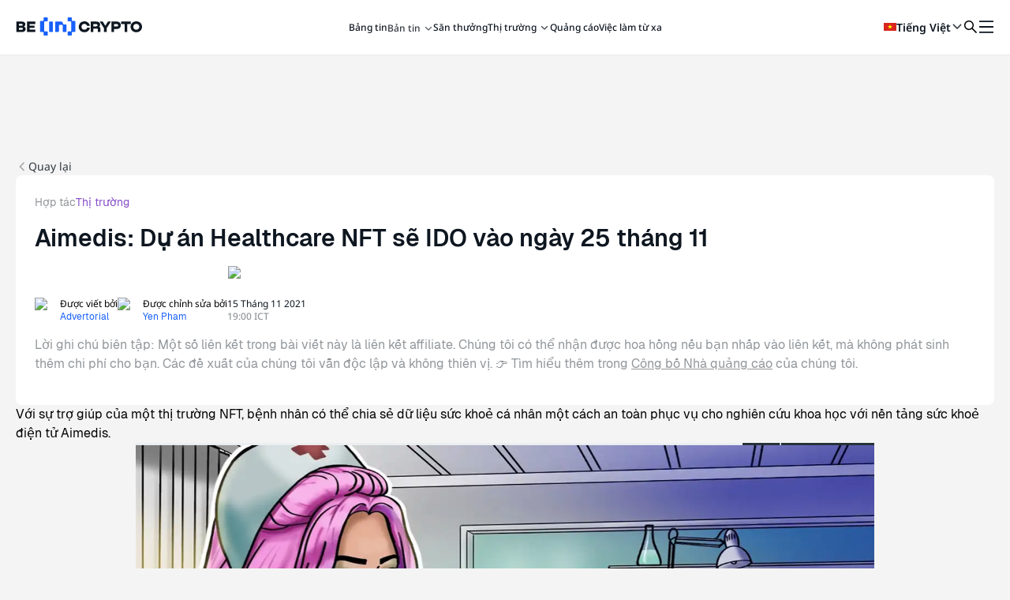

--- FILE ---
content_type: application/javascript; charset=UTF-8
request_url: https://vn.beincrypto.com/cdn-cgi/challenge-platform/scripts/jsd/main.js
body_size: 8516
content:
window._cf_chl_opt={AKGCx8:'b'};~function(u7,qP,qX,qf,qg,qx,qy,u0,u1,u3){u7=Y,function(e,d,uP,u6,U,C){for(uP={e:402,d:511,U:422,C:471,s:384,K:484,H:360,W:529,j:466,I:589,k:385},u6=Y,U=e();!![];)try{if(C=-parseInt(u6(uP.e))/1*(-parseInt(u6(uP.d))/2)+parseInt(u6(uP.U))/3*(-parseInt(u6(uP.C))/4)+-parseInt(u6(uP.s))/5*(-parseInt(u6(uP.K))/6)+parseInt(u6(uP.H))/7+parseInt(u6(uP.W))/8+-parseInt(u6(uP.j))/9*(-parseInt(u6(uP.I))/10)+-parseInt(u6(uP.k))/11,d===C)break;else U.push(U.shift())}catch(s){U.push(U.shift())}}(A,352579),qP=this||self,qX=qP[u7(587)],qf=null,qg=qV(),qx={},qx[u7(432)]='o',qx[u7(441)]='s',qx[u7(474)]='u',qx[u7(464)]='z',qx[u7(486)]='n',qx[u7(389)]='I',qx[u7(453)]='b',qy=qx,qP[u7(380)]=function(U,C,s,K,Uj,UW,UH,uv,H,j,I,O,Z,F,N,o,L,T){if(Uj={e:502,d:401,U:397,C:473,s:401,K:397,H:407,W:549,j:356,I:407,k:549,v:356,m:433,O:532,n:497,o:348,L:480,T:424,G:437,Z:557,F:546,N:542,J:373,a:367},UW={e:499,d:497,U:502,C:415},UH={e:513,d:391,U:592,C:566},uv=u7,H={'PpWaq':function(G,Z){return G===Z},'NCaOR':function(G,Z){return G>Z},'byAxl':function(G,Z,F,N){return G(Z,F,N)},'icCJg':function(G,Z){return G+Z}},null===C||H[uv(Uj.e)](void 0,C))return K;for(j=qh(C),U[uv(Uj.d)][uv(Uj.U)]&&(j=j[uv(Uj.C)](U[uv(Uj.s)][uv(Uj.K)](C))),j=U[uv(Uj.H)][uv(Uj.W)]&&U[uv(Uj.j)]?U[uv(Uj.I)][uv(Uj.k)](new U[(uv(Uj.v))](j)):function(G,um,Z){for(um=uv,G[um(UW.e)](),Z=0;Z<G[um(UW.d)];H[um(UW.U)](G[Z],G[Z+1])?G[um(UW.C)](Z+1,1):Z+=1);return G}(j),I='nAsAaAb'.split('A'),I=I[uv(Uj.m)][uv(Uj.O)](I),O=0;O<j[uv(Uj.n)];O++)if(uv(Uj.o)===uv(Uj.L))return Z=3600,F=C(),N=s[uv(Uj.T)](K[uv(Uj.G)]()/1e3),H[uv(Uj.Z)](N-F,Z)?![]:!![];else(o=j[O],L=H[uv(Uj.F)](qQ,U,C,o),I(L))?(T='s'===L&&!U[uv(Uj.N)](C[o]),uv(Uj.J)===H[uv(Uj.a)](s,o)?W(s+o,L):T||W(s+o,C[o])):W(s+o,L);return K;function W(G,Z,uk){uk=Y,Object[uk(UH.e)][uk(UH.d)][uk(UH.U)](K,Z)||(K[Z]=[]),K[Z][uk(UH.C)](G)}},u0=u7(366)[u7(365)](';'),u1=u0[u7(433)][u7(532)](u0),qP[u7(523)]=function(C,s,UO,Ur,ur,K,H,W,j,I,k){for(UO={e:379,d:451,U:469,C:364,s:492,K:497,H:362,W:566,j:500},Ur={e:379,d:536,U:536,C:451},ur=u7,K={},K[ur(UO.e)]=function(v,m){return m!==v},K[ur(UO.d)]=function(v,m){return v+m},K[ur(UO.U)]=function(v,m){return v<m},K[ur(UO.C)]=function(v,m){return v===m},H=K,W=Object[ur(UO.s)](s),j=0;j<W[ur(UO.K)];j++)if(I=W[j],'f'===I&&(I='N'),C[I]){for(k=0;H[ur(UO.U)](k,s[W[j]][ur(UO.K)]);H[ur(UO.C)](-1,C[I][ur(UO.H)](s[W[j]][k]))&&(u1(s[W[j]][k])||C[I][ur(UO.W)]('o.'+s[W[j]][k])),k++);}else C[I]=s[W[j]][ur(UO.j)](function(v,uO){return uO=ur,H[uO(Ur.e)](uO(Ur.d),uO(Ur.U))?![]:H[uO(Ur.C)]('o.',v)})},u3=function(Cj,CW,CH,Ct,CK,CU,Cu,uo,d,U,C,s){return Cj={e:359,d:510,U:454,C:382,s:465,K:531,H:519,W:564,j:421,I:405,k:580,v:514},CW={e:458,d:350,U:491,C:445,s:405,K:478,H:459,W:458,j:459,I:344,k:559,v:365,m:485,O:358,n:398,o:541,L:525,T:593,G:398,Z:517,F:539,N:566,J:586,a:496,E:485,P:501,X:374,f:593,R:539,S:411,i:344,c:438,M:521,D:483,B:434,z:344,V:576,g:354},CH={e:568,d:497},Ct={e:370},CK={e:452,d:419,U:561,C:568,s:497,K:354,H:513,W:391,j:592,I:391,k:592,v:425,m:465,O:370,n:391,o:592,L:370,T:411,G:566,Z:524,F:388,N:566,J:377,a:493,E:396,P:563,X:370,f:361,R:566,S:496,i:416,c:344,M:528,D:447,B:392,z:344,V:505,g:498,l:408,x:391,y:592,b:352,Q:393,h:456,A0:414,A1:515,A2:564,A3:554,A4:411,A5:566,A6:537,A7:524,A8:439,A9:489,AA:336,AY:429,Ae:461,Ad:467,Aq:512,Au:394,AU:387,AC:418,As:522,AK:584,At:351,AH:512,AW:343,Aj:568,AI:591,Ak:539,Av:483,Am:344,Ar:521,AO:357,An:388,Ao:547,AL:431,AT:350,AG:341,Aw:585,Ap:450,AZ:575,AF:490,AN:487,AJ:341,Aa:382,AE:575,AP:413,AX:410,Af:487,AR:563,AS:541,Ai:520,Ac:566,AM:568,AD:566,AB:340,Az:434,AV:578,Ag:493,Al:427,Ax:485},CU={e:423,d:372,U:527},Cu={e:594,d:354},uo=u7,d={'taUpG':uo(Cj.e),'vmTqc':uo(Cj.d),'GINrO':function(K,H){return H==K},'QuPpi':function(K,H,W,j,I){return K(H,W,j,I)},'SyhpR':uo(Cj.U),'GzIql':uo(Cj.C),'ZVZvb':function(K){return K()},'jXPDM':function(K,H){return H===K},'evnnc':function(K,H,W){return K(H,W)},'zuBrb':function(K,H){return H*K},'TBkUc':function(K,H){return H!==K},'qTTHH':function(K,H){return K==H},'rBNLb':uo(Cj.s),'PmefG':function(K,H){return K-H},'THPTe':function(K,H){return K<<H},'AWYOz':function(K,H){return K&H},'JIrec':function(K,H){return K(H)},'PfZrE':uo(Cj.K),'oxNjM':function(K,H){return K|H},'HUcwa':function(K,H){return K>H},'luxbk':function(K,H){return K(H)},'Eiafb':function(K,H){return H==K},'rGJVM':function(K,H){return H|K},'jaiQf':function(K,H){return K-H},'KrvDr':function(K,H){return K(H)},'WjDFc':function(K,H){return K!==H},'OvoTO':uo(Cj.H),'EAIWz':function(K,H){return K!==H},'MRukG':function(K,H){return H===K},'SpHxn':uo(Cj.W),'areCH':function(K,H){return K<H},'nXver':function(K,H){return K(H)},'ZynuP':function(K,H){return K==H},'sccQl':function(K,H){return K-H},'zxryb':function(K,H){return K(H)},'ABXIS':function(K,H){return K-H},'TQCpB':function(K,H){return K<H},'YeElD':function(K,H){return K<<H},'SRCyl':function(K,H){return H==K},'pVvlw':function(K,H){return K&H},'iOUxp':function(K,H){return K-H},'sfFUg':function(K,H){return K(H)},'GWBLn':uo(Cj.j),'WRqRE':uo(Cj.I),'QTIys':function(K,H){return K<H},'Tjruf':function(K,H){return K!=H},'pDjqD':function(K,H){return K(H)},'txaIA':function(K,H){return H*K},'PIRag':function(K,H){return K*H},'MEdDs':function(K,H){return H==K},'pddSr':function(K,H){return H&K},'jAArC':function(K,H){return K(H)},'yhdpS':function(K,H){return K(H)},'OTFHY':function(K,H){return K+H}},U=String[uo(Cj.k)],C={'h':function(K,uL){return uL=uo,d[uL(CU.e)]!==d[uL(CU.d)]?d[uL(CU.U)](null,K)?'':C.g(K,6,function(H,uT){return uT=uL,uT(Cu.e)[uT(Cu.d)](H)}):void 0},'g':function(K,H,W,uG,j,I,O,o,L,T,G,Z,F,N,J,E,D,B,z,V,Cs,P,X,R){if(uG=uo,j={'aZTWr':function(S){return S()}},d[uG(CK.e)](uG(CK.d),uG(CK.U))){if(d[uG(CK.C)](null,K))return'';for(O={},o={},L='',T=2,G=3,Z=2,F=[],N=0,J=0,E=0;E<K[uG(CK.s)];E+=1)if(P=K[uG(CK.K)](E),Object[uG(CK.H)][uG(CK.W)][uG(CK.j)](O,P)||(O[P]=G++,o[P]=!0),X=L+P,Object[uG(CK.H)][uG(CK.I)][uG(CK.k)](O,X))L=X;else if(d[uG(CK.v)]!==uG(CK.m))return U[uG(CK.O)](C);else{if(Object[uG(CK.H)][uG(CK.n)][uG(CK.o)](o,L)){if(256>L[uG(CK.L)](0)){for(I=0;I<Z;N<<=1,J==d[uG(CK.T)](H,1)?(J=0,F[uG(CK.G)](W(N)),N=0):J++,I++);for(R=L[uG(CK.L)](0),I=0;8>I;N=d[uG(CK.Z)](N,1)|d[uG(CK.F)](R,1),J==H-1?(J=0,F[uG(CK.N)](d[uG(CK.J)](W,N)),N=0):J++,R>>=1,I++);}else if(d[uG(CK.a)](d[uG(CK.E)],d[uG(CK.E)])){for(R=1,I=0;I<Z;N=d[uG(CK.P)](N<<1.98,R),H-1==J?(J=0,F[uG(CK.G)](W(N)),N=0):J++,R=0,I++);for(R=L[uG(CK.X)](0),I=0;d[uG(CK.f)](16,I);N=N<<1.82|1&R,H-1==J?(J=0,F[uG(CK.R)](d[uG(CK.S)](W,N)),N=0):J++,R>>=1,I++);}else return;T--,d[uG(CK.i)](0,T)&&(T=Math[uG(CK.c)](2,Z),Z++),delete o[L]}else for(R=O[L],I=0;I<Z;N=d[uG(CK.M)](d[uG(CK.Z)](N,1),1&R),J==d[uG(CK.D)](H,1)?(J=0,F[uG(CK.R)](d[uG(CK.B)](W,N)),N=0):J++,R>>=1,I++);L=(T--,T==0&&(T=Math[uG(CK.z)](2,Z),Z++),O[X]=G++,String(P))}if(L!==''){if(d[uG(CK.V)](d[uG(CK.g)],uG(CK.l))){if(Object[uG(CK.H)][uG(CK.x)][uG(CK.y)](o,L)){if(d[uG(CK.b)](uG(CK.Q),uG(CK.h))){if(256>L[uG(CK.L)](0)){if(d[uG(CK.A0)](d[uG(CK.A1)],uG(CK.A2))){for(I=0;d[uG(CK.A3)](I,Z);N<<=1,J==d[uG(CK.A4)](H,1)?(J=0,F[uG(CK.A5)](d[uG(CK.A6)](W,N)),N=0):J++,I++);for(R=L[uG(CK.L)](0),I=0;8>I;N=d[uG(CK.A7)](N,1)|1.1&R,d[uG(CK.A8)](J,H-1)?(J=0,F[uG(CK.R)](W(N)),N=0):J++,R>>=1,I++);}else return D=H[uG(CK.A9)](uG(CK.AA)),D[uG(CK.AY)]=uG(CK.Ae),D[uG(CK.Ad)]='-1',W[uG(CK.Aq)][uG(CK.Au)](D),B=D[uG(CK.AU)],z={},z=j(B,B,'',z),z=d[uG(CK.AC)](I,B,B[uG(CK.As)]||B[uG(CK.AK)],'n.',z),z=d[uG(CK.AC)](E,B,D[uG(CK.At)],'d.',z),U[uG(CK.AH)][uG(CK.AW)](D),V={},V.r=z,V.e=null,V}else{for(R=1,I=0;I<Z;N=N<<1.01|R,d[uG(CK.Aj)](J,d[uG(CK.AI)](H,1))?(J=0,F[uG(CK.G)](d[uG(CK.Ak)](W,N)),N=0):J++,R=0,I++);for(R=L[uG(CK.O)](0),I=0;16>I;N=1.93&R|N<<1,J==d[uG(CK.Av)](H,1)?(J=0,F[uG(CK.N)](d[uG(CK.Ak)](W,N)),N=0):J++,R>>=1,I++);}T--,d[uG(CK.i)](0,T)&&(T=Math[uG(CK.Am)](2,Z),Z++),delete o[L]}else return R()!==null}else for(R=O[L],I=0;d[uG(CK.Ar)](I,Z);N=d[uG(CK.AO)](N,1)|d[uG(CK.An)](R,1),d[uG(CK.Aj)](J,H-1)?(J=0,F[uG(CK.A5)](W(N)),N=0):J++,R>>=1,I++);T--,d[uG(CK.Ao)](0,T)&&Z++}else{if(!W[uG(CK.AL)])return;j===d[uG(CK.AT)]?(z={},z[uG(CK.AG)]=d[uG(CK.Aw)],z[uG(CK.Ap)]=o.r,z[uG(CK.AZ)]=d[uG(CK.AT)],T[uG(CK.AF)][uG(CK.AN)](z,'*')):(V={},V[uG(CK.AJ)]=uG(CK.Aa),V[uG(CK.Ap)]=T.r,V[uG(CK.AE)]=uG(CK.AP),V[uG(CK.AX)]=G,L[uG(CK.AF)][uG(CK.Af)](V,'*'))}}for(R=2,I=0;I<Z;N=d[uG(CK.AR)](N<<1.06,d[uG(CK.AS)](R,1)),J==d[uG(CK.Ai)](H,1)?(J=0,F[uG(CK.Ac)](W(N)),N=0):J++,R>>=1,I++);for(;;)if(N<<=1,d[uG(CK.AM)](J,H-1)){F[uG(CK.AD)](d[uG(CK.AB)](W,N));break}else J++;return F[uG(CK.Az)]('')}else{if(Cs={e:400},V=d[uG(CK.AV)](W),d[uG(CK.Ag)](V,null))return;U=(j&&T(o),d[uG(CK.Al)](P,function(uw){uw=uG,j[uw(Cs.e)](V)},d[uG(CK.Ax)](V,1e3)))}},'j':function(K,up){return up=uo,null==K?'':d[up(CH.e)]('',K)?null:C.i(K[up(CH.d)],32768,function(H,uZ){return uZ=up,K[uZ(Ct.e)](H)})},'i':function(K,H,W,uF,j,I,O,o,L,T,G,Z,F,N,J,E,P,X,M,R,S,i){if(uF=uo,j={},j[uF(CW.e)]=d[uF(CW.d)],j[uF(CW.U)]=d[uF(CW.C)],I=j,uF(CW.s)!==d[uF(CW.K)])K[uF(CW.H)]>=200&&H[uF(CW.H)]<300?P(I[uF(CW.W)]):U(I[uF(CW.U)]+X[uF(CW.j)]);else{for(O=[],o=4,L=4,T=3,G=[],N=W(0),J=H,E=1,Z=0;3>Z;O[Z]=Z,Z+=1);for(P=0,X=Math[uF(CW.I)](2,2),F=1;F!=X;)for(R=uF(CW.k)[uF(CW.v)]('|'),S=0;!![];){switch(R[S++]){case'0':F<<=1;continue;case'1':P|=d[uF(CW.m)](d[uF(CW.O)](0,i)?1:0,F);continue;case'2':i=N&J;continue;case'3':0==J&&(J=H,N=W(E++));continue;case'4':J>>=1;continue}break}switch(P){case 0:for(P=0,X=Math[uF(CW.I)](2,8),F=1;d[uF(CW.n)](F,X);i=d[uF(CW.o)](N,J),J>>=1,0==J&&(J=H,N=d[uF(CW.L)](W,E++)),P|=d[uF(CW.T)](0<i?1:0,F),F<<=1);M=U(P);break;case 1:for(P=0,X=Math[uF(CW.I)](2,16),F=1;d[uF(CW.G)](F,X);i=N&J,J>>=1,J==0&&(J=H,N=W(E++)),P|=d[uF(CW.Z)](0<i?1:0,F),F<<=1);M=d[uF(CW.F)](U,P);break;case 2:return''}for(Z=O[3]=M,G[uF(CW.N)](M);;){if(E>K)return'';for(P=0,X=Math[uF(CW.I)](2,T),F=1;F!=X;i=J&N,J>>=1,d[uF(CW.J)](0,J)&&(J=H,N=d[uF(CW.a)](W,E++)),P|=d[uF(CW.E)](0<i?1:0,F),F<<=1);switch(M=P){case 0:for(P=0,X=Math[uF(CW.I)](2,8),F=1;d[uF(CW.G)](F,X);i=d[uF(CW.P)](N,J),J>>=1,0==J&&(J=H,N=d[uF(CW.X)](W,E++)),P|=d[uF(CW.f)](0<i?1:0,F),F<<=1);O[L++]=d[uF(CW.R)](U,P),M=d[uF(CW.S)](L,1),o--;break;case 1:for(P=0,X=Math[uF(CW.i)](2,16),F=1;d[uF(CW.G)](F,X);i=N&J,J>>=1,0==J&&(J=H,N=d[uF(CW.c)](W,E++)),P|=(d[uF(CW.M)](0,i)?1:0)*F,F<<=1);O[L++]=U(P),M=d[uF(CW.D)](L,1),o--;break;case 2:return G[uF(CW.B)]('')}if(o==0&&(o=Math[uF(CW.z)](2,T),T++),O[M])M=O[M];else if(M===L)M=d[uF(CW.V)](Z,Z[uF(CW.g)](0));else return null;G[uF(CW.N)](M),O[L++]=Z+M[uF(CW.g)](0),o--,Z=M,0==o&&(o=Math[uF(CW.i)](2,T),T++)}}}},s={},s[uo(Cj.v)]=C.h,s}(),u4();function u5(C,s,Cw,uE,K,H,W,j){if(Cw={e:476,d:470,U:454,C:444,s:404,K:382,H:376,W:413,j:431,I:470,k:341,v:450,m:575,O:454,n:490,o:487,L:479,T:468,G:518,Z:553,F:553,N:404,J:450,a:410,E:490},uE=u7,K={},K[uE(Cw.e)]=function(I,k){return k==I},K[uE(Cw.d)]=uE(Cw.U),K[uE(Cw.C)]=function(I,k){return k===I},K[uE(Cw.s)]=uE(Cw.K),K[uE(Cw.H)]=uE(Cw.W),H=K,!C[uE(Cw.j)])return;if(s===H[uE(Cw.I)])W={},W[uE(Cw.k)]=uE(Cw.K),W[uE(Cw.v)]=C.r,W[uE(Cw.m)]=uE(Cw.O),qP[uE(Cw.n)][uE(Cw.o)](W,'*');else if(H[uE(Cw.C)](uE(Cw.L),uE(Cw.T))){if(H[uE(Cw.e)](uE(Cw.G),typeof j[uE(Cw.Z)]))return s[uE(Cw.F)](function(){}),'p'}else j={},j[uE(Cw.k)]=H[uE(Cw.N)],j[uE(Cw.J)]=C.r,j[uE(Cw.m)]=H[uE(Cw.H)],j[uE(Cw.a)]=s,qP[uE(Cw.E)][uE(Cw.o)](j,'*')}function qb(d,U,UA,uW,C,s){return UA={e:448,d:403,U:513,C:579,s:592,K:362,H:538},uW=u7,C={},C[uW(UA.e)]=function(K,H){return K<H},s=C,U instanceof d[uW(UA.d)]&&s[uW(UA.e)](0,d[uW(UA.d)][uW(UA.U)][uW(UA.C)][uW(UA.s)](U)[uW(UA.K)](uW(UA.H)))}function qh(e,UU,uI,d){for(UU={e:473,d:492,U:390},uI=u7,d=[];e!==null;d=d[uI(UU.e)](Object[uI(UU.d)](e)),e=Object[uI(UU.U)](e));return d}function qV(U6,ut){return U6={e:574,d:574},ut=u7,crypto&&crypto[ut(U6.e)]?crypto[ut(U6.d)]():''}function qR(e,uS,uR,u8,d,U){uS={e:518,d:572,U:577,C:475},uR={e:426,d:572},u8=u7,d={'uzrDA':u8(uS.e),'YEzdc':function(C){return C()},'DrKtY':function(C,s,K){return C(s,K)}},U=d[u8(uS.d)](u2),d[u8(uS.U)](qz,U.r,function(C,u9){u9=u8,typeof e===d[u9(uR.e)]&&e(C),d[u9(uR.d)](qc)}),U.e&&ql(u8(uS.C),U.e)}function ql(K,H,U8,uH,W,j,I,k,v,m,O,n,o,L,T,G){if(U8={e:363,d:457,U:552,C:590,s:446,K:556,H:551,W:363,j:412,I:430,k:428,v:365,m:488,O:368,n:544,o:341,L:567,T:395,G:514,Z:562,F:406,N:383,J:436,a:353,E:442,P:406,X:442,f:463,R:406,S:558,i:406,c:558,M:508,D:406,B:481,z:339,V:345,g:420,l:588},uH=u7,W={},W[uH(U8.e)]=uH(U8.d),W[uH(U8.U)]=uH(U8.C),W[uH(U8.s)]=uH(U8.K),j=W,!qM(0)){if(uH(U8.H)===j[uH(U8.W)])I(n);else return![]}k=(I={},I[uH(U8.j)]=K,I[uH(U8.I)]=H,I);try{for(v=uH(U8.k)[uH(U8.v)]('|'),m=0;!![];){switch(v[m++]){case'0':O=new qP[(uH(U8.m))]();continue;case'1':n={},n[uH(U8.O)]=k,n[uH(U8.n)]=T,n[uH(U8.o)]=uH(U8.L),O[uH(U8.T)](u3[uH(U8.G)](n));continue;case'2':O[uH(U8.Z)]=function(){};continue;case'3':o=j[uH(U8.U)]+qP[uH(U8.F)][uH(U8.N)]+uH(U8.J)+G.r+uH(U8.a);continue;case'4':T=(L={},L[uH(U8.E)]=qP[uH(U8.P)][uH(U8.X)],L[uH(U8.f)]=qP[uH(U8.R)][uH(U8.f)],L[uH(U8.S)]=qP[uH(U8.i)][uH(U8.c)],L[uH(U8.M)]=qP[uH(U8.D)][uH(U8.B)],L[uH(U8.z)]=qg,L);continue;case'5':O[uH(U8.V)](j[uH(U8.s)],o);continue;case'6':O[uH(U8.g)]=2500;continue;case'7':G=qP[uH(U8.l)];continue}break}}catch(F){}}function qz(e,d,U5,U4,U3,U2,uU,U,C,s,K){U5={e:421,d:556,U:590,C:588,s:409,K:406,H:488,W:345,j:507,I:462,k:462,v:571,m:406,O:383,n:526,o:431,L:540,T:371,G:495,Z:420,F:562,N:513,J:391,a:592,E:566,P:338,X:355,f:530,R:472,S:472,i:431,c:395,M:514,D:349},U4={e:555,d:334},U3={e:459,d:459,U:454,C:462,s:581,K:459},U2={e:420},uU=u7,U={'LUUVb':function(H,W){return H+W},'nIchk':uU(U5.e),'JEqxe':function(H,W){return H(W)},'lzMSo':uU(U5.d),'ZkVng':uU(U5.U),'cMICc':function(H,W){return W!==H}},C=qP[uU(U5.C)],console[uU(U5.s)](qP[uU(U5.K)]),s=new qP[(uU(U5.H))](),s[uU(U5.W)](U[uU(U5.j)],U[uU(U5.I)](U[uU(U5.I)](U[uU(U5.k)](U[uU(U5.v)],qP[uU(U5.m)][uU(U5.O)]),uU(U5.n)),C.r)),C[uU(U5.o)]&&(U[uU(U5.L)](uU(U5.T),uU(U5.G))?(s[uU(U5.Z)]=5e3,s[uU(U5.F)]=function(uC){uC=uU,d(uC(U2.e))}):(j[uU(U5.N)][uU(U5.J)][uU(U5.a)](I,k)||(v[m]=[]),O[n][uU(U5.E)](o))),s[uU(U5.P)]=function(us){us=uU,s[us(U3.e)]>=200&&s[us(U3.d)]<300?d(us(U3.U)):d(U[us(U3.C)](U[us(U3.s)],s[us(U3.K)]))},s[uU(U5.X)]=function(uK){uK=uU,U[uK(U4.e)](d,uK(U4.d))},K={'t':qD(),'lhr':qX[uU(U5.f)]&&qX[uU(U5.f)][uU(U5.R)]?qX[uU(U5.f)][uU(U5.S)]:'','api':C[uU(U5.i)]?!![]:![],'c':qi(),'payload':e},s[uU(U5.c)](u3[uU(U5.M)](JSON[uU(U5.D)](K)))}function u2(UL,un,s,K,H,W,j,I,k,v,n,o,m){K=(UL={e:477,d:449,U:386,C:369,s:335,K:550,H:583,W:522,j:535,I:584,k:582,v:461,m:503,O:365,n:467,o:583,L:535,T:512,G:394,Z:351,F:512,N:343,J:489,a:336,E:387,P:429,X:588,f:477,R:486,S:449},un=u7,s={},s[un(UL.e)]=function(O,n){return n!==O},s[un(UL.d)]=function(O,n){return O<n},s[un(UL.U)]=un(UL.C),s[un(UL.s)]=un(UL.K),s[un(UL.H)]=un(UL.W),s[un(UL.j)]=un(UL.I),s[un(UL.k)]=un(UL.v),s);try{if(un(UL.m)!==K[un(UL.U)]){for(H=K[un(UL.s)][un(UL.O)]('|'),W=0;!![];){switch(H[W++]){case'0':k[un(UL.n)]='-1';continue;case'1':j=pRIb1(v,v[K[un(UL.o)]]||v[K[un(UL.L)]],'n.',j);continue;case'2':qX[un(UL.T)][un(UL.G)](k);continue;case'3':j={};continue;case'4':return I={},I.r=j,I.e=null,I;case'5':j=pRIb1(v,k[un(UL.Z)],'d.',j);continue;case'6':qX[un(UL.F)][un(UL.N)](k);continue;case'7':k=qX[un(UL.J)](un(UL.a));continue;case'8':j=pRIb1(v,v,'',j);continue;case'9':v=k[un(UL.E)];continue;case'10':k[un(UL.P)]=K[un(UL.k)];continue}break}}else return n=s[un(UL.X)],!n?null:(o=n.i,K[un(UL.f)](typeof o,un(UL.R))||K[un(UL.S)](o,30))?null:o}catch(n){return m={},m.r={},m.e=n,m}}function qQ(U,C,s,Uu,uj,K,H,W,j){H=(Uu={e:543,d:454,U:516,C:545,s:518,K:347,H:440,W:516,j:432,I:482,k:565,v:553,m:347,O:504,n:399,o:543,L:553,T:407,G:494,Z:407,F:518},uj=u7,K={},K[uj(Uu.e)]=uj(Uu.d),K[uj(Uu.U)]=function(I,k){return k==I},K[uj(Uu.C)]=uj(Uu.s),K[uj(Uu.K)]=function(I,k){return I===k},K[uj(Uu.H)]=function(I,k){return k===I},K);try{W=C[s]}catch(I){return'i'}if(H[uj(Uu.W)](null,W))return W===void 0?'u':'x';if(uj(Uu.j)==typeof W){if(uj(Uu.I)!==uj(Uu.k))try{if(H[uj(Uu.C)]==typeof W[uj(Uu.v)]){if(H[uj(Uu.m)](uj(Uu.O),uj(Uu.n)))j(H[uj(Uu.o)]);else return W[uj(Uu.L)](function(){}),'p'}}catch(m){}else C(s,K)}return U[uj(Uu.T)][uj(Uu.G)](W)?'a':W===U[uj(Uu.Z)]?'D':H[uj(Uu.H)](!0,W)?'T':!1===W?'F':(j=typeof W,uj(Uu.F)==j?qb(U,W)?'N':'f':qy[j]||'?')}function qM(e,ux,ud){return ux={e:560},ud=u7,Math[ud(ux.e)]()<e}function qS(ui,uA,d,U,C,s,K,H){for(ui={e:455,d:460,U:365,C:588,s:486},uA=u7,d={},d[uA(ui.e)]=uA(ui.d),U=d,C=U[uA(ui.e)][uA(ui.U)]('|'),s=0;!![];){switch(C[s++]){case'0':if(!K)return null;continue;case'1':return H;case'2':K=qP[uA(ui.C)];continue;case'3':H=K.i;continue;case'4':if(typeof H!==uA(ui.s)||H<30)return null;continue}break}}function qc(ul,ue,e,d){if(ul={e:533,d:443,U:506,C:342},ue=u7,e={'ptiEf':function(U){return U()},'zFwCg':function(U,C){return U===C},'sOOjK':function(U,C){return U(C)},'iuGyr':function(U,C){return U*C}},d=e[ue(ul.e)](qS),e[ue(ul.d)](d,null))return;qf=(qf&&e[ue(ul.U)](clearTimeout,qf),setTimeout(function(){qR()},e[ue(ul.C)](d,1e3)))}function qB(uQ,uu,d,U,C,s,K){return uQ={e:378,d:424,U:437},uu=u7,d={},d[uu(uQ.e)]=function(H,W){return H/W},U=d,C=3600,s=qD(),K=Math[uu(uQ.d)](U[uu(uQ.e)](Date[uu(uQ.U)](),1e3)),K-s>C?![]:!![]}function A(Cp){return Cp='nIRpd,sid,JcQjN,TBkUc,boolean,success,NpprV,PHZcx,HZUYY,lirEv,status,2|0|3|4|1,display: none,LUUVb,SSTpq3,symbol,NuOKf,4935447DeJNCm,tabIndex,xZfVj,HkEqO,ZhOgh,44hvWTLL,href,concat,undefined,error on cf_chl_props,NPdew,gJSdI,WRqRE,ARLxu,UMtUl,aUjz8,SBlQO,ABXIS,24jCwGVt,zuBrb,number,postMessage,XMLHttpRequest,createElement,parent,WRnUY,keys,jXPDM,isArray,uFaVz,luxbk,length,OvoTO,sort,map,pddSr,PpWaq,wKCHn,DCZMp,WjDFc,sOOjK,lzMSo,pkLOA2,readyState,rEggh,1082306Wzascd,body,prototype,XdSgGYDEgZL,SpHxn,yFvpm,PIRag,function,peeMJ,iOUxp,TQCpB,clientInformation,rxvNi8,THPTe,pDjqD,/jsd/oneshot/d251aa49a8a3/0.5277883037222348:1768525996:RxkbpYJrobRDWyaT5OrUF2grFAjo29wymEUPfp74XNY/,GINrO,rGJVM,5467456uzRvPz,location,GSdeh,bind,ptiEf,qwYfd,MZTar,RKTrq,nXver,[native code],zxryb,cMICc,pVvlw,isNaN,mIDWX,chctx,WNMUp,byAxl,SRCyl,OsPQF,from,7|10|0|2|9|3|8|1|5|6|4,bvEKx,ppbjF,catch,areCH,JEqxe,POST,NCaOR,LRmiB4,2|4|3|1|0,random,fmGoD,ontimeout,oxNjM,NENOJ,SjJmn,push,jsd,qTTHH,aSQnH,loading,ZkVng,YEzdc,onreadystatechange,randomUUID,event,OTFHY,DrKtY,ZVZvb,toString,fromCharCode,nIchk,ZEBpT,kSmrV,navigator,GzIql,MEdDs,document,__CF$cv$params,10NuzZja,/cdn-cgi/challenge-platform/h/,sccQl,call,txaIA,vUn3IqCrgLwlxuWmSDE6Y0AjBk7h4HzT$sGFfbXJo+i5cyOeR9t81aVQMNp-dK2PZ,xhr-error,XTJzp,iframe,DOMContentLoaded,onload,JBxy9,sfFUg,source,iuGyr,removeChild,pow,open,addEventListener,IgssR,HUcTk,stringify,SyhpR,contentDocument,EAIWz,/invisible/jsd,charAt,onerror,Set,YeElD,QTIys,ViOlN,2013627wqomxe,HUcwa,indexOf,ZmqFW,LIceP,split,_cf_chl_opt;JJgc4;PJAn2;kJOnV9;IWJi4;OHeaY1;DqMg0;FKmRv9;LpvFx1;cAdz2;PqBHf2;nFZCC5;ddwW5;pRIb1;rxvNi8;RrrrA2;erHi9,icCJg,errorInfoObject,ZhEFr,charCodeAt,SCZLT,vmTqc,d.cookie,jAArC,CGMqY,lcwRW,JIrec,jdeAJ,fOiXk,pRIb1,WbrqR,cloudflare-invisible,AKGCx8,40800zSuoyn,13020513ZTjCeF,hehXJ,contentWindow,AWYOz,bigint,getPrototypeOf,hasOwnProperty,KrvDr,HleJu,appendChild,send,PfZrE,getOwnPropertyNames,Tjruf,Hvtsn,aZTWr,Object,1edsBMa,Function,fRMVy,mBrBK,_cf_chl_opt,Array,hpQQj,log,detail,PmefG,AdeF3,error,MRukG,splice,Eiafb,gBGpH,QuPpi,rzhsV,timeout,http-code:,151911dcAJRF,taUpG,floor,rBNLb,uzrDA,evnnc,7|3|0|5|6|2|4|1,style,TYlZ6,api,object,includes,join,YYJjT,/b/ov1/0.5277883037222348:1768525996:RxkbpYJrobRDWyaT5OrUF2grFAjo29wymEUPfp74XNY/,now,yhdpS,ZynuP,miGhr,string,CnwA5,zFwCg,gjJDX,GWBLn,RGzVT,jaiQf,ywrkC'.split(','),A=function(){return Cp},A()}function u4(Co,Cn,Cr,uN,e,d,U,C,s){if(Co={e:570,d:417,U:588,C:509,s:435,K:381,H:346,W:337,j:548,I:534,k:475,v:573,m:573},Cn={e:509,d:570,U:573},Cr={e:375},uN=u7,e={'CGMqY':function(K){return K()},'YYJjT':uN(Co.e),'WbrqR':function(K){return K()},'OsPQF':function(K,H){return K!==H},'qwYfd':uN(Co.d)},d=qP[uN(Co.U)],!d)return;if(!qB())return;(U=![],C=function(uJ){if(uJ=uN,!U){if(U=!![],!e[uJ(Cr.e)](qB))return;qR(function(K){u5(d,K)})}},qX[uN(Co.C)]!==e[uN(Co.s)])?e[uN(Co.K)](C):qP[uN(Co.H)]?qX[uN(Co.H)](uN(Co.W),C):e[uN(Co.j)](uN(Co.d),e[uN(Co.I)])?U(uN(Co.k),C.e):(s=qX[uN(Co.v)]||function(){},qX[uN(Co.m)]=function(ua){ua=uN,s(),qX[ua(Cn.e)]!==ua(Cn.d)&&(qX[ua(Cn.U)]=s,C())})}function qi(uM,uY,e){return uM={e:569},uY=u7,e={'aSQnH':function(d){return d()}},e[uY(uM.e)](qS)!==null}function qD(uy,uq,e){return uy={e:588,d:424},uq=u7,e=qP[uq(uy.e)],Math[uq(uy.d)](+atob(e.t))}function Y(e,d,q,u){return e=e-334,q=A(),u=q[e],u}}()